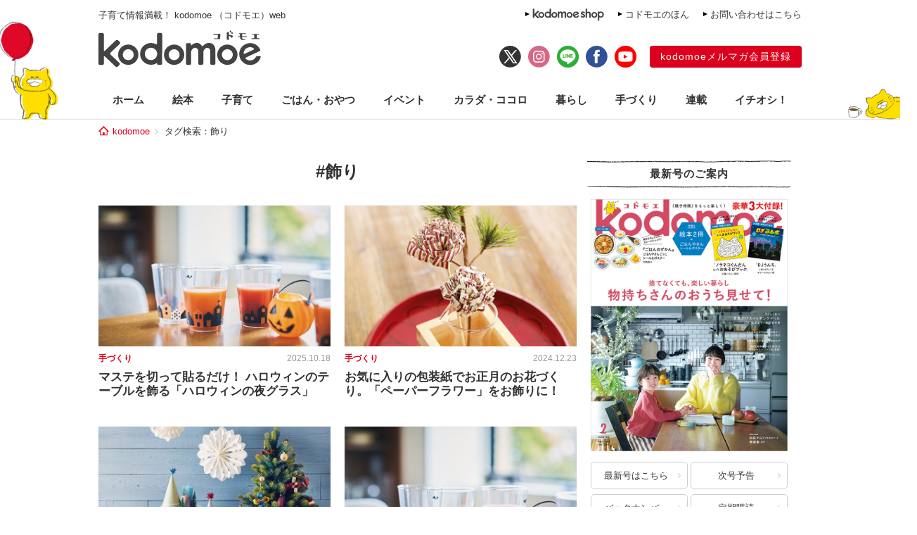

--- FILE ---
content_type: text/html; charset=UTF-8
request_url: https://kodomoe.net/tag/%E9%A3%BE%E3%82%8A/
body_size: 11083
content:
<!DOCTYPE html>
<html lang="ja">
<head>
<meta charset="UTF-8">
<meta property="og:locale" content="ja_JP">
<meta property="og:title" content="マステを切って貼るだけ！ ハロウィンのテーブルを飾る「ハロウィンの夜グラス」 | kodomoe（コドモエ）—「親子時間」を楽しむ子育て情報が満載！">
<meta property="og:site_name" content="kodomoe（コドモエ）—「親子時間」を楽しむ子育て情報が満載！">
<meta property="og:description" content="kodomoe（コドモエ）の公式サイト kodomoe web（コドモエウェブ）。絵本、知育、料理、家事、手づくり（ハンドメイド）、ヘルスケア、おでかけなど、親子時間をもっと楽しみたいママのための情報をお届け。雑誌は別冊絵本などの豪華3大付録付きで奇数月7日発売♪">
<meta property="og:type" content="website">
<meta property="og:url" content="https://kodomoe.net/handcraft/88409/">

<meta property="og:image" content="https://kodomoe.net/wp-content/themes/kodomoe_2017/common/img/logo_ogp.png">

<meta property="fb:app_id" content="138153669704713">
<meta name="description" content="kodomoe（コドモエ）の公式サイト kodomoe web（コドモエウェブ）。絵本、知育、料理、家事、手づくり（ハンドメイド）、ヘルスケア、おでかけなど、親子時間をもっと楽しみたいママのための情報をお届け。雑誌は別冊絵本などの豪華3大付録付きで奇数月7日発売♪">
<meta name="keywords" content="kodomoe,コドモエ,こどもえ,こどもMOE,こどもモエ,子供モエ,子どもモエ,子供MOE,子どもMOE,絵本,えほん,子供,子ども,こども,コドモ,育児,子育て,子そだて,ママ,おもちゃ,オモチャ,玩具,子供服,キャラクター,懸賞,プレゼント,幼児,赤ちゃん,付録,ふろく">

<title>  飾り | kodomoe（コドモエ）—「親子時間」を楽しむ子育て情報が満載！</title>

<link rel="shortcut icon" href="https://kodomoe.net/wp-content/themes/kodomoe_2017/common/img/favicon.ico">
<link rel="apple-touch-icon" href="https://kodomoe.net/wp-content/themes/kodomoe_2017/common/img/apple-touch-icon.png">
<meta name="apple-mobile-web-app-title" content="kodomoe">
<link rel="stylesheet" type="text/css" href="https://kodomoe.net/wp-content/themes/kodomoe_2017/style.css?v=20251031">
<meta name='robots' content='max-image-preview:large' />
<link rel="alternate" type="application/rss+xml" title="kodomoe（コドモエ）—「親子時間」を楽しむ子育て情報が満載！ &raquo; 飾り タグのフィード" href="https://kodomoe.net/tag/%e9%a3%be%e3%82%8a/feed/" />
<script type="text/javascript">
/* <![CDATA[ */
window._wpemojiSettings = {"baseUrl":"https:\/\/s.w.org\/images\/core\/emoji\/14.0.0\/72x72\/","ext":".png","svgUrl":"https:\/\/s.w.org\/images\/core\/emoji\/14.0.0\/svg\/","svgExt":".svg","source":{"concatemoji":"https:\/\/kodomoe.net\/wp-includes\/js\/wp-emoji-release.min.js?ver=6.4.4"}};
/*! This file is auto-generated */
!function(i,n){var o,s,e;function c(e){try{var t={supportTests:e,timestamp:(new Date).valueOf()};sessionStorage.setItem(o,JSON.stringify(t))}catch(e){}}function p(e,t,n){e.clearRect(0,0,e.canvas.width,e.canvas.height),e.fillText(t,0,0);var t=new Uint32Array(e.getImageData(0,0,e.canvas.width,e.canvas.height).data),r=(e.clearRect(0,0,e.canvas.width,e.canvas.height),e.fillText(n,0,0),new Uint32Array(e.getImageData(0,0,e.canvas.width,e.canvas.height).data));return t.every(function(e,t){return e===r[t]})}function u(e,t,n){switch(t){case"flag":return n(e,"\ud83c\udff3\ufe0f\u200d\u26a7\ufe0f","\ud83c\udff3\ufe0f\u200b\u26a7\ufe0f")?!1:!n(e,"\ud83c\uddfa\ud83c\uddf3","\ud83c\uddfa\u200b\ud83c\uddf3")&&!n(e,"\ud83c\udff4\udb40\udc67\udb40\udc62\udb40\udc65\udb40\udc6e\udb40\udc67\udb40\udc7f","\ud83c\udff4\u200b\udb40\udc67\u200b\udb40\udc62\u200b\udb40\udc65\u200b\udb40\udc6e\u200b\udb40\udc67\u200b\udb40\udc7f");case"emoji":return!n(e,"\ud83e\udef1\ud83c\udffb\u200d\ud83e\udef2\ud83c\udfff","\ud83e\udef1\ud83c\udffb\u200b\ud83e\udef2\ud83c\udfff")}return!1}function f(e,t,n){var r="undefined"!=typeof WorkerGlobalScope&&self instanceof WorkerGlobalScope?new OffscreenCanvas(300,150):i.createElement("canvas"),a=r.getContext("2d",{willReadFrequently:!0}),o=(a.textBaseline="top",a.font="600 32px Arial",{});return e.forEach(function(e){o[e]=t(a,e,n)}),o}function t(e){var t=i.createElement("script");t.src=e,t.defer=!0,i.head.appendChild(t)}"undefined"!=typeof Promise&&(o="wpEmojiSettingsSupports",s=["flag","emoji"],n.supports={everything:!0,everythingExceptFlag:!0},e=new Promise(function(e){i.addEventListener("DOMContentLoaded",e,{once:!0})}),new Promise(function(t){var n=function(){try{var e=JSON.parse(sessionStorage.getItem(o));if("object"==typeof e&&"number"==typeof e.timestamp&&(new Date).valueOf()<e.timestamp+604800&&"object"==typeof e.supportTests)return e.supportTests}catch(e){}return null}();if(!n){if("undefined"!=typeof Worker&&"undefined"!=typeof OffscreenCanvas&&"undefined"!=typeof URL&&URL.createObjectURL&&"undefined"!=typeof Blob)try{var e="postMessage("+f.toString()+"("+[JSON.stringify(s),u.toString(),p.toString()].join(",")+"));",r=new Blob([e],{type:"text/javascript"}),a=new Worker(URL.createObjectURL(r),{name:"wpTestEmojiSupports"});return void(a.onmessage=function(e){c(n=e.data),a.terminate(),t(n)})}catch(e){}c(n=f(s,u,p))}t(n)}).then(function(e){for(var t in e)n.supports[t]=e[t],n.supports.everything=n.supports.everything&&n.supports[t],"flag"!==t&&(n.supports.everythingExceptFlag=n.supports.everythingExceptFlag&&n.supports[t]);n.supports.everythingExceptFlag=n.supports.everythingExceptFlag&&!n.supports.flag,n.DOMReady=!1,n.readyCallback=function(){n.DOMReady=!0}}).then(function(){return e}).then(function(){var e;n.supports.everything||(n.readyCallback(),(e=n.source||{}).concatemoji?t(e.concatemoji):e.wpemoji&&e.twemoji&&(t(e.twemoji),t(e.wpemoji)))}))}((window,document),window._wpemojiSettings);
/* ]]> */
</script>
<style id='wp-emoji-styles-inline-css' type='text/css'>

	img.wp-smiley, img.emoji {
		display: inline !important;
		border: none !important;
		box-shadow: none !important;
		height: 1em !important;
		width: 1em !important;
		margin: 0 0.07em !important;
		vertical-align: -0.1em !important;
		background: none !important;
		padding: 0 !important;
	}
</style>
<link rel="https://api.w.org/" href="https://kodomoe.net/wp-json/" /><link rel="alternate" type="application/json" href="https://kodomoe.net/wp-json/wp/v2/tags/440" /><link rel="EditURI" type="application/rsd+xml" title="RSD" href="https://kodomoe.net/xmlrpc.php?rsd" />
<link rel="canonical" href="https://kodomoe.net/tag/%e9%a3%be%e3%82%8a/">		<style type="text/css" id="wp-custom-css">
			  button{
    display: inline-black;
    border: none;
    border-radius: 4px;
    padding: 10px 20px 10px;
    width: 200px;
    background: #DC001C;;
    font-size: 16px;
    color: #FFF;
    text-align: center;
    -webkit-box-sizing: border-box;
    box-sizing: 200px;
}		</style>
		<script type="application/ld+json">{"@context":"https:\/\/schema.org","@graph":[{"@type":"Organization","@id":"https:\/\/kodomoe.net#organization","name":"kodomoe\uff08\u30b3\u30c9\u30e2\u30a8\uff09\u2014\u300c\u89aa\u5b50\u6642\u9593\u300d\u3092\u697d\u3057\u3080\u5b50\u80b2\u3066\u60c5\u5831\u304c\u6e80\u8f09\uff01","url":"https:\/\/kodomoe.net","sameAs":["https:\/\/www.facebook.com\/kodomoe","https:\/\/twitter.com\/kodomoe","https:\/\/www.instagram.com\/kodomoe\/","https:\/\/lin.ee\/m1sTEib","https:\/\/www.youtube.com\/channel\/UCTIAjFUS8Ib2g67gnkXww3Q"],"logo":[{"url":"https:\/\/kodomoe.net\/wp-content\/themes\/kodomoe_2017\/common\/img\/logo_ogp.png","width":400,"height":280,"caption":"kodomoe\uff08\u30b3\u30c9\u30e2\u30a8\uff09\u2014\u300c\u89aa\u5b50\u6642\u9593\u300d\u3092\u697d\u3057\u3080\u5b50\u80b2\u3066\u60c5\u5831\u304c\u6e80\u8f09\uff01","@type":"ImageObject","@id":"https:\/\/kodomoe.net#logo"}],"image":[{"url":"https:\/\/kodomoe.net\/wp-content\/themes\/kodomoe_2017\/common\/img\/logo_ogp.png","width":400,"height":280,"caption":"kodomoe\uff08\u30b3\u30c9\u30e2\u30a8\uff09\u2014\u300c\u89aa\u5b50\u6642\u9593\u300d\u3092\u697d\u3057\u3080\u5b50\u80b2\u3066\u60c5\u5831\u304c\u6e80\u8f09\uff01","@type":"ImageObject","@id":"https:\/\/kodomoe.net#logo"}]},{"@type":"WebSite","@id":"https:\/\/kodomoe.net#website","name":"kodomoe\uff08\u30b3\u30c9\u30e2\u30a8\uff09\u2014\u300c\u89aa\u5b50\u6642\u9593\u300d\u3092\u697d\u3057\u3080\u5b50\u80b2\u3066\u60c5\u5831\u304c\u6e80\u8f09\uff01","url":"https:\/\/kodomoe.net","description":"kodomoe\uff08\u30b3\u30c9\u30e2\u30a8\uff09\u306e\u516c\u5f0f\u30b5\u30a4\u30c8 kodomoe web\uff08\u30b3\u30c9\u30e2\u30a8\u30a6\u30a7\u30d6\uff09\u3002\u7d75\u672c\u3001\u77e5\u80b2\u3001\u6599\u7406\u3001\u5bb6\u4e8b\u3001\u624b\u3065\u304f\u308a\uff08\u30cf\u30f3\u30c9\u30e1\u30a4\u30c9\uff09\u3001\u30d8\u30eb\u30b9\u30b1\u30a2\u3001\u304a\u3067\u304b\u3051\u306a\u3069\u3001\u89aa\u5b50\u6642\u9593\u3092\u3082\u3063\u3068\u697d\u3057\u307f\u305f\u3044\u30de\u30de\u306e\u305f\u3081\u306e\u60c5\u5831\u3092\u304a\u5c4a\u3051\u3002\u96d1\u8a8c\u306f\u5225\u518a\u7d75\u672c\u306a\u3069\u306e\u8c6a\u83ef3\u5927\u4ed8\u9332\u4ed8\u304d\u3067\u5947\u6570\u67087\u65e5\u767a\u58f2\u266a","publisher":{"@id":"https:\/\/kodomoe.net#organization"},"potentialAction":{"@type":"SearchAction","target":"https:\/\/kodomoe.net\/?s={search_term_string}","query-input":"required name=search_term_string"}},{"@type":["CollectionPage"],"@id":"https:\/\/kodomoe.net\/tag\/%e9%a3%be%e3%82%8a\/#webpage","url":"https:\/\/kodomoe.net\/tag\/%e9%a3%be%e3%82%8a\/","inLanguage":"ja-JP","name":"  \u98fe\u308a | kodomoe\uff08\u30b3\u30c9\u30e2\u30a8\uff09\u2014\u300c\u89aa\u5b50\u6642\u9593\u300d\u3092\u697d\u3057\u3080\u5b50\u80b2\u3066\u60c5\u5831\u304c\u6e80\u8f09\uff01","isPartOf":{"@id":"https:\/\/kodomoe.net#website"},"description":"kodomoe\uff08\u30b3\u30c9\u30e2\u30a8\uff09\u306e\u516c\u5f0f\u30b5\u30a4\u30c8 kodomoe web\uff08\u30b3\u30c9\u30e2\u30a8\u30a6\u30a7\u30d6\uff09\u3002\u7d75\u672c\u3001\u77e5\u80b2\u3001\u6599\u7406\u3001\u5bb6\u4e8b\u3001\u624b\u3065\u304f\u308a\uff08\u30cf\u30f3\u30c9\u30e1\u30a4\u30c9\uff09\u3001\u30d8\u30eb\u30b9\u30b1\u30a2\u3001\u304a\u3067\u304b\u3051\u306a\u3069\u3001\u89aa\u5b50\u6642\u9593\u3092\u3082\u3063\u3068\u697d\u3057\u307f\u305f\u3044\u30de\u30de\u306e\u305f\u3081\u306e\u60c5\u5831\u3092\u304a\u5c4a\u3051\u3002\u96d1\u8a8c\u306f\u5225\u518a\u7d75\u672c\u306a\u3069\u306e\u8c6a\u83ef3\u5927\u4ed8\u9332\u4ed8\u304d\u3067\u5947\u6570\u67087\u65e5\u767a\u58f2\u266a","breadcrumb":{"@id":"https:\/\/kodomoe.net\/tag\/%e9%a3%be%e3%82%8a\/#breadcrumb"}},{"@type":"BreadcrumbList","@id":"https:\/\/kodomoe.net\/tag\/%e9%a3%be%e3%82%8a\/#breadcrumb","itemListElement":[{"@type":"ListItem","position":1,"item":{"@type":"WebPage","@id":"https:\/\/kodomoe.net","url":"https:\/\/kodomoe.net","name":"kodomoe"}},[{"@type":"ListItem","position":2,"item":{"@type":"WebPage","@id":"https:\/\/kodomoe.net\/tag\/%e9%a3%be%e3%82%8a\/","url":"https:\/\/kodomoe.net\/tag\/%e9%a3%be%e3%82%8a\/","name":"\u98fe\u308a"}}]]}]}</script>
<!-- Google Tag Manager -->
<script>(function(w,d,s,l,i){w[l]=w[l]||[];w[l].push({'gtm.start':
new Date().getTime(),event:'gtm.js'});var f=d.getElementsByTagName(s)[0],
j=d.createElement(s),dl=l!='dataLayer'?'&l='+l:'';j.async=true;j.src=
'https://www.googletagmanager.com/gtm.js?id='+i+dl;f.parentNode.insertBefore(j,f);
})(window,document,'script','dataLayer','GTM-TNWN3QJ');</script>
<!-- End Google Tag Manager -->

<script src="https://ajax.googleapis.com/ajax/libs/jquery/3.2.1/jquery.min.js"></script>
<!-- logly_noindex -->

<script async src="https://pagead2.googlesyndication.com/pagead/js/adsbygoogle.js?client=ca-pub-4173806948862242" crossorigin="anonymous"></script>

  <script type="text/javascript">window._taboola = window._taboola || [];_taboola.push({article:'auto'});!function (e, f, u, i) {if (!document.getElementById(i)){e.async = 1;e.src = u;e.id = i;f.parentNode.insertBefore(e, f);}}(document.createElement('script'),document.getElementsByTagName('script')[0],'//cdn.taboola.com/libtrc/kodomoe/loader.js','tb_loader_script');if(window.performance && typeof window.performance.mark == 'function'){window.performance.mark('tbl_ic');}</script>
</head>

<body class="archive tag tag-440">
<!-- Google Tag Manager (noscript) -->
<noscript><iframe src="https://www.googletagmanager.com/ns.html?id=GTM-TNWN3QJ"
height="0" width="0" style="display:none;visibility:hidden"></iframe></noscript>
<!-- End Google Tag Manager (noscript) -->
<div id="fb-root"></div>
<script>(function(d, s, id) {
  var js, fjs = d.getElementsByTagName(s)[0];
  if (d.getElementById(id)) return;
  js = d.createElement(s); js.id = id;
  js.async = true;
  js.src = "//connect.facebook.net/ja_JP/all.js#xfbml=1";
  fjs.parentNode.insertBefore(js, fjs);
}(document, 'script', 'facebook-jssdk'));</script>

<div id="header">
	<div class="head_label">
					<div class="catch">子育て情報満載！ kodomoe （コドモエ）web</div>
				<div class="link">
			<div><a href="https://goods.hakusensha-shop.jp/shopbrand/kodomoe/" target="_blank"><img src="https://kodomoe.net/wp-content/themes/kodomoe_2017/common/img/header_label_shop.png" alt="kodomoe shop"></a></div>
			<div><a href="/product/ehon/">コドモエのほん</a></div>
			<div><a href="http://www.hakusensha.co.jp/contact/" target="_blank">お問い合わせはこちら</a></div>
		</div>
	</div>
	<div class="logos">
		<div class="logo"><a href="/"><img src="https://kodomoe.net/wp-content/themes/kodomoe_2017/common/img/logo.png" alt="kodomoe（コドモエ）"></a></div>
		<div class="link">
			<ul class="sns">
				<li><a href="https://twitter.com/kodomoe" target="_blank"><img src="https://kodomoe.net/wp-content/themes/kodomoe_2017/common/img/sns_twx.png" alt="X(Twitter)"></a></li>
				<li><a href="https://www.instagram.com/kodomoe/" target="_blank"><img src="https://kodomoe.net/wp-content/themes/kodomoe_2017/common/img/sns_is.png" alt="Instagram"></a></li>
				<li><a href="https://lin.ee/m1sTEib" target="_blank"><img src="https://kodomoe.net/wp-content/themes/kodomoe_2017/common/img/sns_li.png" alt="LINE"></a></li>
				<li><a href="https://www.facebook.com/kodomoe" target="_blank"><img src="https://kodomoe.net/wp-content/themes/kodomoe_2017/common/img/sns_fb.png" alt="Facebook"></a></li>
				<li><a href="https://www.youtube.com/channel/UCTIAjFUS8Ib2g67gnkXww3Q" target="_blank"><img src="https://kodomoe.net/wp-content/themes/kodomoe_2017/common/img/sns_yt.png" alt="YouTube"></a></li>
			</ul>
			<div class="account">
				<div><a href="https://www.hak-member.jp/kodomoe/camp_new/" target="_blank">kodomoeメルマガ会員登録</a></div>
			</div>
		</div>
	</div>
</div>
<div id="navi" class="">
	<ul>
		<li><a href="/">ホーム</a></li>
		<li class="picturebook"><a href="/picturebook/">絵本</a></li>
		<li class="childcare"><a href="/childcare/">子育て</a></li>
		<li class="food"><a href="/food/">ごはん・おやつ</a></li>
		<li class="event"><a href="/event/">イベント</a></li>
		<li class="health"><a href="/health/">カラダ・ココロ</a></li>
		<li class="life"><a href="/life/">暮らし</a></li>
		<li class="handcraft"><a href="/handcraft/">手づくり</a></li>
		<li class="serial"><a href="/serial/">連載</a></li>
		<li class="recommend"><a href="/recommend/">イチオシ！</a></li>
	</ul>
</div><div id="breadcrumb"><div><a href="/">kodomoe</a></div><div>タグ検索：飾り</div></div><div id="container">
	<div id="main">
		<h1 class="title_flag">
			<span class="text">#飾り</span>
		</h1>
		<div class="timeline">
												<article class="entry">
						<div class="photo"><a href="https://kodomoe.net/handcraft/88409/"><img src="https://kodomoe.net/wp-content/uploads/2024/09/78120_2-350x216.jpg" alt="マステを切って貼るだけ！ ハロウィンのテーブルを飾る「ハロウィンの夜グラス」"></a></div>
						<div class="meta">
							<div class="category">手づくり</div>
							<time datetime="2025.10.18" class="pubdate">2025.10.18</time>
						</div>
						<h2 class="title"><a href="https://kodomoe.net/handcraft/88409/">マステを切って貼るだけ！ ハロウィンのテーブルを飾る「ハロウィンの夜グラス」</a></h2>
					</article>
									<article class="entry">
						<div class="photo"><a href="https://kodomoe.net/handcraft/80475/"><img src="https://kodomoe.net/wp-content/uploads/2020/12/paperflowertop-350x233.png" alt="お気に入りの包装紙でお正月のお花づくり。「ペーパーフラワー」をお飾りに！"></a></div>
						<div class="meta">
							<div class="category">手づくり</div>
							<time datetime="2024.12.23" class="pubdate">2024.12.23</time>
						</div>
						<h2 class="title"><a href="https://kodomoe.net/handcraft/80475/">お気に入りの包装紙でお正月のお花づくり。「ペーパーフラワー」をお飾りに！</a></h2>
					</article>
									<article class="entry">
						<div class="photo"><a href="https://kodomoe.net/handcraft/80050/"><img src="https://kodomoe.net/wp-content/uploads/2018/10/xmascraft_2-350x216.jpg" alt="100円ショップでも手に入る、紙袋でつくる北欧風クリスマス「雪の結晶の壁かざり」【型紙ダウンロードあり】"></a></div>
						<div class="meta">
							<div class="category">手づくり</div>
							<time datetime="2024.12.11" class="pubdate">2024.12.11</time>
						</div>
						<h2 class="title"><a href="https://kodomoe.net/handcraft/80050/">100円ショップでも手に入る、紙袋でつくる北欧風クリスマス「雪の結晶の壁かざり」【型紙ダウンロードあり】</a></h2>
					</article>
									<article class="entry">
						<div class="photo"><a href="https://kodomoe.net/handcraft/78121/"><img src="https://kodomoe.net/wp-content/uploads/2024/09/78120_2-350x216.jpg" alt="マステを切って貼るだけ！ ハロウィンのテーブルを飾る「ハロウィンの夜グラス」【最新号からちょっと見せ】"></a></div>
						<div class="meta">
							<div class="category">手づくり</div>
							<time datetime="2024.10.04" class="pubdate">2024.10.04</time>
						</div>
						<h2 class="title"><a href="https://kodomoe.net/handcraft/78121/">マステを切って貼るだけ！ ハロウィンのテーブルを飾る「ハロウィンの夜グラス」【最新号からちょっと見せ】</a></h2>
					</article>
									<article class="entry">
						<div class="photo"><a href="https://kodomoe.net/handcraft/77050/"><img src="https://kodomoe.net/wp-content/uploads/2021/07/33x-350x233.jpg" alt="工作の自由研究にも◎ 額を手づくり！ 好きな色で染める「朝顔の標本掛け飾り」"></a></div>
						<div class="meta">
							<div class="category">手づくり</div>
							<time datetime="2024.08.21" class="pubdate">2024.08.21</time>
						</div>
						<h2 class="title"><a href="https://kodomoe.net/handcraft/77050/">工作の自由研究にも◎ 額を手づくり！ 好きな色で染める「朝顔の標本掛け飾り」</a></h2>
					</article>
									<article class="entry">
						<div class="photo"><a href="https://kodomoe.net/handcraft/75692/"><img src="https://kodomoe.net/wp-content/uploads/2021/05/42396_1-350x216.jpg" alt="お盆のお供えに、紙粘土でつくる「夏野菜の精霊馬」の作り方"></a></div>
						<div class="meta">
							<div class="category">手づくり</div>
							<time datetime="2024.07.30" class="pubdate">2024.07.30</time>
						</div>
						<h2 class="title"><a href="https://kodomoe.net/handcraft/75692/">お盆のお供えに、紙粘土でつくる「夏野菜の精霊馬」の作り方</a></h2>
					</article>
									<article class="entry">
						<div class="photo"><a href="https://kodomoe.net/handcraft/65284/"><img src="https://kodomoe.net/wp-content/uploads/2021/05/名称未設定-2-01-350x216.jpg" alt="ガーゼでポンポン！梅雨の季節に作りたい「さかさま紫陽花の吊り飾り」"></a></div>
						<div class="meta">
							<div class="category">手づくり</div>
							<time datetime="2023.06.29" class="pubdate">2023.06.29</time>
						</div>
						<h2 class="title"><a href="https://kodomoe.net/handcraft/65284/">ガーゼでポンポン！梅雨の季節に作りたい「さかさま紫陽花の吊り飾り」</a></h2>
					</article>
									<article class="entry">
						<div class="photo"><a href="https://kodomoe.net/handcraft/44256/"><img src="https://kodomoe.net/wp-content/uploads/2021/07/33x-350x233.jpg" alt="中川政七商店とつくる、季節のしつらい。朝顔の標本掛け飾り【最新号からちょっと見せ】"></a></div>
						<div class="meta">
							<div class="category">手づくり</div>
							<time datetime="2021.07.19" class="pubdate">2021.07.19</time>
						</div>
						<h2 class="title"><a href="https://kodomoe.net/handcraft/44256/">中川政七商店とつくる、季節のしつらい。朝顔の標本掛け飾り【最新号からちょっと見せ】</a></h2>
					</article>
									<article class="entry">
						<div class="photo"><a href="https://kodomoe.net/handcraft/42396/"><img src="https://kodomoe.net/wp-content/uploads/2021/05/42396_1-350x216.jpg" alt="お盆のお供えに、紙粘土でつくる「夏野菜の精霊馬」【中川政七商店とつくる、季節のしつらい】"></a></div>
						<div class="meta">
							<div class="category">手づくり</div>
							<time datetime="2021.06.21" class="pubdate">2021.06.21</time>
						</div>
						<h2 class="title"><a href="https://kodomoe.net/handcraft/42396/">お盆のお供えに、紙粘土でつくる「夏野菜の精霊馬」【中川政七商店とつくる、季節のしつらい】</a></h2>
					</article>
									<article class="entry">
						<div class="photo"><a href="https://kodomoe.net/handcraft/42245/"><img src="https://kodomoe.net/wp-content/uploads/2021/05/名称未設定-2-01-350x216.jpg" alt="梅雨を吹き飛ばす！さかさま紫陽花の吊り飾り【中川政七商店とつくる、季節のしつらい】"></a></div>
						<div class="meta">
							<div class="category">手づくり</div>
							<time datetime="2021.05.26" class="pubdate">2021.05.26</time>
						</div>
						<h2 class="title"><a href="https://kodomoe.net/handcraft/42245/">梅雨を吹き飛ばす！さかさま紫陽花の吊り飾り【中川政七商店とつくる、季節のしつらい】</a></h2>
					</article>
												</div>
				
	<nav class="navigation pagination" aria-label="投稿ナビゲーション">
		<h2 class="screen-reader-text">投稿ナビゲーション</h2>
		<div class="nav-links"><span aria-current="page" class="page-numbers current">1</span>
<a class="page-numbers" href="https://kodomoe.net/tag/%E9%A3%BE%E3%82%8A/page/2/">2</a>
<a class="next page-numbers" href="https://kodomoe.net/tag/%E9%A3%BE%E3%82%8A/page/2/" rel="nofollow">次へ</a></div>
	</nav>		<div class="ad_main">
</div>
	</div>
	<div id="side">
	<div class="block release">
		<div class="title">最新号のご案内</div>
		<div class="content">
						<div class="cover"><a href="/newissue/"><img src="https://kodomoe.net/wp-content/uploads/2025/12/H1-のコピー.jpg" alt="最新号はこちら"></a></div>
			<div class="link">
				<div><a href="/newissue/">最新号はこちら</a></div>
				<div><a href="/nextissue/">次号予告</a></div>
				<div><a href="/backnumber/">バックナンバー</a></div>
				<div><a href="https://www.fujisan.co.jp/product/1281693848/ap-pub-web-kmoe" target="_blank">定期購読</a></div>
			</div>
		</div>
	</div>
	<div class="banner">
		<a href="https://kodomoe.net/comic/"><img src="https://kodomoe.net/wp-content/themes/kodomoe_2017/common/img/kodomoeweb_rensai_bn1.jpg" alt="kodomoe webのマンガ・イラストエッセイ一覧"></a>
	</div>
	<div class="banner"><div><iframe src="//www.youtube.com/embed/q5y5NktL5d0?rel=0&showinfo=0" allowfullscreen></iframe></div><div><iframe src="//www.youtube.com/embed/G5LpGsKLD_c?rel=0&showinfo=0" allowfullscreen></iframe></div></div>	<div class="block search">
		<div class="title">記事検索</div>
		<div class="content">
						<form action="/" method="get">
				<input type="text" placeholder="キーワードを入力してください" name="s"><input type="submit" value="検索">
			</form>
		</div>
	</div>

					<div class="block articles ranking">
			<div class="title">人気記事</div>
			<div class="content">
				<ol class="entries">
																	<li class="entry">
							<div class="photo">
								<div class="no">1</div>
								<a href="https://kodomoe.net/serial/shibugifu/90677/"><img src="https://kodomoe.net/wp-content/uploads/2026/01/topshibugihu0107-1R-350x216.jpg" alt="幼いころ気になっていた、祖父のお茶の飲み方。結婚して、嫁ぎ先で分かったことは…【しぶしぶ同居したら義父が最高だった件・89】" loading="lazy"></a>
							</div>
							<div class="text">
								<div class="category">連載／子育て</div>
								<p><a href="https://kodomoe.net/serial/shibugifu/90677/">幼いころ気になっていた、祖父のお茶の飲み方。結婚して、嫁ぎ先で分かったことは…【しぶしぶ同居したら義父が最高だった件・89】</a></p>
							</div>
						</li>
																							<li class="entry">
							<div class="photo">
								<div class="no">2</div>
								<a href="https://kodomoe.net/serial/yangotonaki/90621/"><img src="https://kodomoe.net/wp-content/uploads/2024/03/topnatu8-350x233.png" alt="トコジラミの恐怖。我が家に起きた恐ろしい日々の話【むすこと私のやんごとなき日常・トコジラミ編イッキ読み1】" loading="lazy"></a>
							</div>
							<div class="text">
								<div class="category">連載／子育て</div>
								<p><a href="https://kodomoe.net/serial/yangotonaki/90621/">トコジラミの恐怖。我が家に起きた恐ろしい日々の話【むすこと私のやんごとなき日常・トコジラミ編イッキ読み1】</a></p>
							</div>
						</li>
																							<li class="entry">
							<div class="photo">
								<div class="no">3</div>
								<a href="https://kodomoe.net/serial/yangotonaki/90622/"><img src="https://kodomoe.net/wp-content/uploads/2024/06/tokojiramitop6-350x233.jpg" alt="トコジラミ駆除の業者に見積もりを依頼。うわあ～そんなところにまで繁殖してるの!?【むすこと私のやんごとなき日常・トコジラミ編イッキ読み2】" loading="lazy"></a>
							</div>
							<div class="text">
								<div class="category">連載／子育て</div>
								<p><a href="https://kodomoe.net/serial/yangotonaki/90622/">トコジラミ駆除の業者に見積もりを依頼。うわあ～そんなところにまで繁殖してるの!?【むすこと私のやんごとなき日常・トコジラミ編イッキ読み2】</a></p>
							</div>
						</li>
																							<li class="entry">
							<div class="photo">
								<div class="no">4</div>
								<a href="https://kodomoe.net/serial/lesstsuma/90605/"><img src="https://kodomoe.net/wp-content/uploads/2025/02/resutop-350x234.jpg" alt="私とのセックスは、388円で買えると思われてるの…？【レスになりたい妻・セレクション2】" loading="lazy"></a>
							</div>
							<div class="text">
								<div class="category">連載／暮らし</div>
								<p><a href="https://kodomoe.net/serial/lesstsuma/90605/">私とのセックスは、388円で買えると思われてるの…？【レスになりたい妻・セレクション2】</a></p>
							</div>
						</li>
																							<li class="entry">
							<div class="photo">
								<div class="no">5</div>
								<a href="https://kodomoe.net/serial/pekio/90606/"><img src="https://kodomoe.net/wp-content/uploads/2024/12/pekiotop-350x233.jpg" alt="お正月、潔癖夫と妻の実家で過ごすとこうなります。母が気づいた、潔癖夫の行動とは【潔癖夫と子育て中！・セレクション】" loading="lazy"></a>
							</div>
							<div class="text">
								<div class="category">連載／子育て</div>
								<p><a href="https://kodomoe.net/serial/pekio/90606/">お正月、潔癖夫と妻の実家で過ごすとこうなります。母が気づいた、潔癖夫の行動とは【潔癖夫と子育て中！・セレクション】</a></p>
							</div>
						</li>
															</ol>
				<div class="range">（1/11～1/18）</div>
			</div>
		</div>
	
	<div class="block articles">
		<div class="title">kodomoe shop 人気商品</div>
		<div class="content">
			<ul class="entries">
								<li class="entry">
					<div class="photo"><a href="https://goods.hakusensha-shop.jp/shopdetail/000000001369/"><img src="https://kodomoe.net/wp-content/uploads/2024/03/0307-パタパタメモ-1.jpg" alt="ノラネコぐんだん　パタパタメモ" loading="lazy"></a></div>
					<div class="text">
						<p><a href="https://goods.hakusensha-shop.jp/shopdetail/000000001369/">ノラネコぐんだん　パタパタメモ</a></p>
					</div>
				</li>
								<li class="entry">
					<div class="photo"><a href="https://goods.hakusensha-shop.jp/shopdetail/000000001342/"><img src="https://kodomoe.net/wp-content/uploads/2024/01/0126-1.jpg" alt="ノラネコぐんだん　はんせい ちょきんばこ" loading="lazy"></a></div>
					<div class="text">
						<p><a href="https://goods.hakusensha-shop.jp/shopdetail/000000001342/">ノラネコぐんだん　はんせい ちょきんばこ</a></p>
					</div>
				</li>
								<li class="entry">
					<div class="photo"><a href="https://goods.hakusensha-shop.jp/shopdetail/000000000225"><img src="https://kodomoe.net/wp-content/uploads/2020/04/002.jpg" alt="ノラネコぐんだん ぷくぷくシール" loading="lazy"></a></div>
					<div class="text">
						<p><a href="https://goods.hakusensha-shop.jp/shopdetail/000000000225">ノラネコぐんだん ぷくぷくシール</a></p>
					</div>
				</li>
								<li class="entry">
					<div class="photo"><a href="https://goods.hakusensha-shop.jp/shopdetail/000000001295/"><img src="https://kodomoe.net/wp-content/uploads/2023/11/前髪クリップ-1.jpg" alt="ノラネコぐんだん　前髪クリップ　ノラネコとマーミーちゃん" loading="lazy"></a></div>
					<div class="text">
						<p><a href="https://goods.hakusensha-shop.jp/shopdetail/000000001295/">ノラネコぐんだん　前髪クリップ　ノラネコとマーミーちゃん</a></p>
					</div>
				</li>
								<li class="entry">
					<div class="photo"><a href="https://goods.hakusensha-shop.jp/shopdetail/000000001254/"><img src="https://kodomoe.net/wp-content/uploads/2023/10/ハンドパペット-2.jpg" alt="ノラネコぐんだん　ハンドパペット" loading="lazy"></a></div>
					<div class="text">
						<p><a href="https://goods.hakusensha-shop.jp/shopdetail/000000001254/">ノラネコぐんだん　ハンドパペット</a></p>
					</div>
				</li>
							</ul>
		</div>
	</div>

	<div class="banner"><div><a href="https://goods.hakusensha-shop.jp/shopbrand/kodomoe/" target="_blank"><img alt="人気商品枠の下バナー" loading="lazy" src="https://kodomoe.net/wp-content/uploads/2018/07/kodomoe_shop_bnr_pc.jpg" width="300" height="180" /></a></div></div>
			<div class="block articles">
			<div class="title">最新記事</div>
			<div class="content">
				<ul class="entries">
																	<li class="entry">
							<div class="photo"><a href="https://kodomoe.net/life/90699/"><img src="https://kodomoe.net/wp-content/uploads/2026/01/kodomonotop1771-350x233.jpg" alt="卒園記念品にもおすすめ！ 子どもの手書き文字や絵が転写できる世界にひとつの「時計」【こどモノ2月号】" loading="lazy"></a></div>
							<div class="text">
								<div class="category">暮らし</div>
								<p><a href="https://kodomoe.net/life/90699/">卒園記念品にもおすすめ！ 子どもの手書き文字や絵が転写できる世界にひとつの「時計」【こどモノ2月号】</a></p>
							</div>
						</li>
																	<li class="entry">
							<div class="photo"><a href="https://kodomoe.net/childcare/90726/"><img src="https://kodomoe.net/wp-content/uploads/2022/09/56933_4-350x216.jpg" alt="長男とのすれ違い。「ガンディー」も実はざんねんな親だった？" loading="lazy"></a></div>
							<div class="text">
								<div class="category">子育て</div>
								<p><a href="https://kodomoe.net/childcare/90726/">長男とのすれ違い。「ガンディー」も実はざんねんな親だった？</a></p>
							</div>
						</li>
																	<li class="entry">
							<div class="photo"><a href="https://kodomoe.net/serial/hottokenai/90704/"><img src="https://kodomoe.net/wp-content/uploads/2026/01/topP04-1-350x233.jpg" alt="「そんなに嫌な子じゃなかったよね～」私たちとあの子を繋いでくれたのは…【となりのすみちゃんを、ほっとけない・12】" loading="lazy"></a></div>
							<div class="text">
								<div class="category">連載</div>
								<p><a href="https://kodomoe.net/serial/hottokenai/90704/">「そんなに嫌な子じゃなかったよね～」私たちとあの子を繋いでくれたのは…【となりのすみちゃんを、ほっとけない・12】</a></p>
							</div>
						</li>
																	<li class="entry">
							<div class="photo"><a href="https://kodomoe.net/food/90720/"><img src="https://kodomoe.net/wp-content/uploads/2024/01/mochido-natsu-350x233.png" alt="あまった「もち」と「ホットケーキミックス」で、簡単「もちもちドーナツ」を作ろう！" loading="lazy"></a></div>
							<div class="text">
								<div class="category">ごはん・おやつ</div>
								<p><a href="https://kodomoe.net/food/90720/">あまった「もち」と「ホットケーキミックス」で、簡単「もちもちドーナツ」を作ろう！</a></p>
							</div>
						</li>
																	<li class="entry">
							<div class="photo"><a href="https://kodomoe.net/food/90486/"><img src="https://kodomoe.net/wp-content/uploads/2026/01/top-350x233.png" alt="セブンイレブンでいつも買っちゃう！ 夕食にもお弁当にも◎ 編集部スタッフおすすめを聞きました！【編集部スタッフイチオシ！】" loading="lazy"></a></div>
							<div class="text">
								<div class="category">ごはん・おやつ</div>
								<p><a href="https://kodomoe.net/food/90486/">セブンイレブンでいつも買っちゃう！ 夕食にもお弁当にも◎ 編集部スタッフおすすめを聞きました！【編集部スタッフイチオシ！】</a></p>
							</div>
						</li>
														</ul>
				<div class="more"><a href="/news/">もっと見る</a></div>
			</div>
		</div>
	
	
				<div class="block release">
			<div class="title">MOE</div>
			<div class="content">
									<div class="cover"><a href="https://www.moe-web.jp/now/" target="_blank"><img src="https://kodomoe.net/wp-content/uploads/2025/12/moe_2602-267x350.jpg" alt="" loading="lazy"></a></div>
					<div class="link">
						<div><a href="https://www.moe-web.jp/now/" target="_blank">詳しくはこちら</a></div>
						<div><a href="https://www.moe-web.jp/next/" target="_blank">次号予告</a></div>
						<div><a href="https://www.moe-web.jp/backnumber/" target="_blank">バックナンバー</a></div>
						<div><a href="https://www.fujisan.co.jp/product/801/" target="_blank">定期購読</a></div>
					</div>
												</div>
		</div>
	
	<div class="block guide">
		<div class="title">ご案内</div>
		<div class="content">
			<ul class="link_list">
				<li><a href="/topics/">編集部からのお知らせ</a></li>
				<li><a href="http://www.hakusensha.co.jp/contact/" target="_blank">お問い合わせ</a></li>
							</ul>
		</div>
	</div>
	<div class="block topics">
		<div class="title">トピックス</div>
		<div class="banner">
			<div class="banner"><div><a href="https://noranekogundan.com/" target="_blank"><img alt="" loading="lazy" src="https://kodomoe.net/wp-content/uploads/2024/09/noraneko_banner.jpg" width="310" height="187" /></a></div><div><a href="https://kodomoe.net/shirokuma/" target="_blank"><img alt="しろくまきょうだい" loading="lazy" src="https://kodomoe.net/wp-content/uploads/2024/09/shirokumakyodai.jpg" width="310" height="187" /></a></div><div><a href="https://kodomoe.net/book/tuperatupera/index.html" target="_blank"><img alt="tupera" loading="lazy" src="https://kodomoe.net/wp-content/uploads/2018/04/tupera_b.png" width="310" height="253" /></a></div><div><a href="http://www.hakusensha.co.jp/akiyama/" target="_blank"><img alt="1日10分小学生版" loading="lazy" src="https://kodomoe.net/wp-content/uploads/2017/09/310-99-2.jpg" width="310" height="99" /></a></div><div><a href="https://kodomoe.net/bookstore/"><img alt="書店さまへ" loading="lazy" src="https://kodomoe.net/wp-content/uploads/2017/06/bookstore.png" width="310" height="99" /></a></div></div>		</div>
	</div>

</div>
<div id="pagetop">
	<a href="#"><img src="https://kodomoe.net/wp-content/themes/kodomoe_2017/common/img/icon_pagetop.png" alt=""><br>ページトップへ</a>
</div></div>
<div id="footer">
	<div class="content">
		<div class="logo"><a href="/"><img src="https://kodomoe.net/wp-content/themes/kodomoe_2017/common/img/logo_ft.png" alt="kodomoe（コドモエ）" loading="lazy"></a></div>
		<div class="sitemap">
			<div class="col">
				<ul class="link">
					<li><a href="/">ホーム</a></li>
					<li><a href="http://www.hakusensha.co.jp/contact/" target="_blank">お問い合わせ</a></li>
					<li><a href="https://www.hak-member.jp/kodomoe/login" target="_blank">会員の方はこちらへ</a></li>
					<li><a href="https://www.hak-member.jp/kodomoe/camp_new/" target="_blank">kodomoeメルマガ会員登録</a></li>
					<li><a href="http://www.hakusensha.co.jp/corporate/" target="_blank">会社概要</a></li>
										<li><a href="/ckookie-policy/">Cookie利用ポリシー</a></li>
					<li><a href="/sitemap/">サイトマップ</a></li>
				</ul>
			</div>
			<div class="col">
				<p class="head">カテゴリー</p>
				<ul class="link">
					<li><a href="/picturebook/">絵本</a></li>
					<li><a href="/childcare/">子育て</a></li>
					<li><a href="/food/">ごはん・おやつ</a></li>
					<li><a href="/event/">イベント</a></li>
					<li><a href="/health/">カラダ・ココロ</a></li>
					<li><a href="/life/">暮らし</a></li>
					<li><a href="/handcraft/">手づくり</a></li>
					<li><a href="/serial/">連載</a></li>
					<li><a href="/recommend/">イチオシ！</a></li>
				</ul>
			</div>
			<div class="col">
				<ul class="link">
					<li><a href="http://www.hakusensha.co.jp/books/" target="_blank">コドモエのほん</a></li>
					<li><a href="http://www.moe-web.jp" target="_blank">MOE web</a></li>
					<li><a href="http://www.hakusensha.co.jp" target="_blank">白泉社公式サイト</a></li>
					<li><a href="http://noranekogundan.com" target="_blank">ノラネコぐんだん公式サイト</a></li>
					<li><a href="/event/">親子イベント</a></li>
				</ul>
			</div>
			<div class="col info">
				<ul class="sns">
					<li><a href="https://twitter.com/kodomoe" target="_blank"><img src="https://kodomoe.net/wp-content/themes/kodomoe_2017/common/img/sns_twx_ft.png" alt="X(Twitter)" loading="lazy"></a></li>
					<li><a href="https://www.instagram.com/kodomoe/" target="_blank"><img src="https://kodomoe.net/wp-content/themes/kodomoe_2017/common/img/sns_is_ft.png" alt="Instagram" loading="lazy"></a></li>
				</ul>
				<dl class="corporate">
					<dt>運営会社</dt>
					<dd>株式会社 白泉社</dd>
					<dd class="sub">〒101-0063<br>東京都千代田区神田淡路町2-2-2</dd>
				</dl>
				<ul class="footer_banner">
					<li class="abj"><a href="https://aebs.or.jp/" target="_blank"><img src="https://kodomoe.net/wp-content/themes/kodomoe_2017/common/img/1031_1008_w.png" width="40" alt="Authorized Books of Japan ABJ-10311008" loading="lazy"></a></li>
					<li><a href="https://www.abj.or.jp/stopkaizokuban" target="_blank"><img src="https://kodomoe.net/wp-content/themes/kodomoe_2017/common/img/banner_stop.png" width="50" alt="STOP!海賊版" loading="lazy"></a></li>
				</ul>
			</div>
		</div>
	</div>
	<div class="copyright">&copy; 2017 HAKUSENSHA, all rights reserved</div>
</div>
<script>
</script>
<script src="https://kodomoe.net/wp-content/themes/kodomoe_2017/common/js/jquery.easing.1.3.min.js"></script>
<script src="https://kodomoe.net/wp-content/themes/kodomoe_2017/common/js/jquery.tile.min.js"></script>
<script src="https://kodomoe.net/wp-content/themes/kodomoe_2017/common/js/common.js?v=20190405v6"></script>
<script src="https://kodomoe.net/wp-content/themes/kodomoe_2017/common/js/pageprogress.js"></script>


	<script type="text/javascript">window._taboola = window._taboola || [];_taboola.push({flush: true});</script>
</body>
</html>

--- FILE ---
content_type: text/html; charset=utf-8
request_url: https://www.google.com/recaptcha/api2/aframe
body_size: 268
content:
<!DOCTYPE HTML><html><head><meta http-equiv="content-type" content="text/html; charset=UTF-8"></head><body><script nonce="1mRURu6389qOyNZO1_YY5w">/** Anti-fraud and anti-abuse applications only. See google.com/recaptcha */ try{var clients={'sodar':'https://pagead2.googlesyndication.com/pagead/sodar?'};window.addEventListener("message",function(a){try{if(a.source===window.parent){var b=JSON.parse(a.data);var c=clients[b['id']];if(c){var d=document.createElement('img');d.src=c+b['params']+'&rc='+(localStorage.getItem("rc::a")?sessionStorage.getItem("rc::b"):"");window.document.body.appendChild(d);sessionStorage.setItem("rc::e",parseInt(sessionStorage.getItem("rc::e")||0)+1);localStorage.setItem("rc::h",'1768731080886');}}}catch(b){}});window.parent.postMessage("_grecaptcha_ready", "*");}catch(b){}</script></body></html>

--- FILE ---
content_type: application/javascript
request_url: https://in.treasuredata.com/js/v3/global_id?callback=TreasureJSONPCallback1
body_size: 124
content:
typeof TreasureJSONPCallback1 === 'function' && TreasureJSONPCallback1({"global_id":"149a68e7-378a-45ec-9c21-68c3230e368f"});